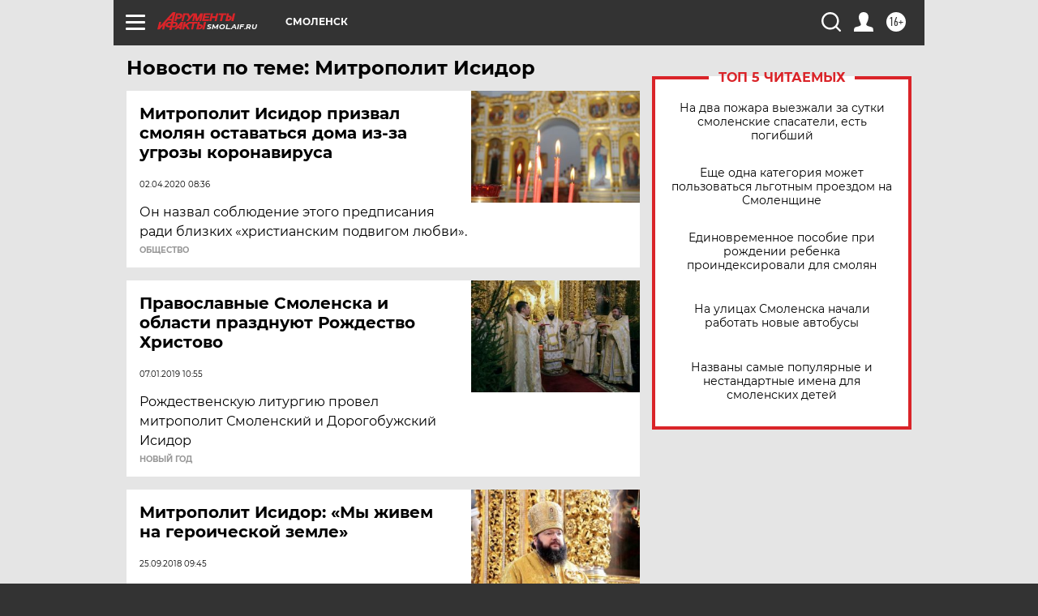

--- FILE ---
content_type: text/html
request_url: https://tns-counter.ru/nc01a**R%3Eundefined*aif_ru/ru/UTF-8/tmsec=aif_ru/597383252***
body_size: -72
content:
B05F65186972F676X1769141878:B05F65186972F676X1769141878

--- FILE ---
content_type: application/javascript
request_url: https://tag.digitaltarget.ru/ext/1064.js
body_size: 258
content:
try{// CS-1947 / CS-2223 - manyanalitics
 try {
  var script = document.createElement('script');
   script.src = "https://dmg.digitaltarget.ru/awg/7421";
  script.async = true;
  document.head.appendChild(script);
   script.onerror = function(){};
 } catch (e) {}}catch(e){console.error('JS Code error',e.message);throw e}